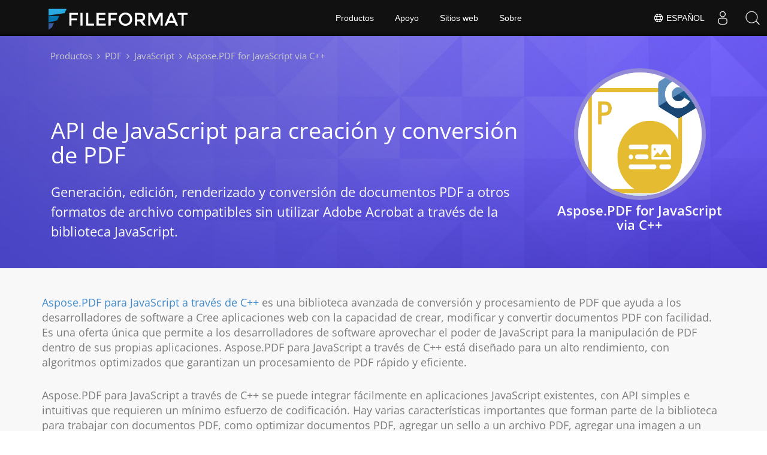

--- FILE ---
content_type: text/html
request_url: https://products.fileformat.com/es/pdf/javascript/aspose-pdf-for-javascript-via-cpp/
body_size: 9930
content:
<!doctype html><html xmlns=http://www.w3.org/1999/xhtml xml:lang=en-gb lang=en-gb dir=ltr><head><meta charset=utf-8><meta name=description content="Aspose.PDF para JavaScript a través de C++ - una biblioteca de administración de PDF que permite a los desarrolladores de software generar, optimizar, combinar, modificar, renderizar y convertir documentos PDF en aplicaciones de JavaScript."><meta name=generator content="FileFormat"><meta name=msapplication-config content="/assets/browserconfig.xml"><meta name=msapplication-TileColor content="#FFFFFF"><meta name=theme-color content="#ffffff"><meta name=author content="FileFormat"><meta name=yandex-verification content="463aea80ed1a291d"><meta name=baidu-site-verification content="j0cz9JwGI6"><meta name=viewport content="width=device-width,initial-scale=1,user-scalable=no"><link rel=canonical href=https://products.fileformat.com/es/pdf/javascript/aspose-pdf-for-javascript-via-cpp/><title>API de JavaScript para generar, optimizar, combinar y convertir PDF en el navegador web</title><meta name=keywords content="API de PDF,crear PDF en línea,API de PDF de JavaScript,creación de PDF de JavaScript,biblioteca de PDF de JavaScript,administrar archivos PDF,crear PDF usando JavaScript,API de PDF gratuita,API gratuitas,biblioteca de PDF gratuita,API de PDF gratuitas,API de JavaScript de PDF gratuita,JS PDF API,PDF APIS,crear PDF usando JavaScript,convertir PDF en línea,agregar secciones a archivos PDF,administrar encabezados/pies de página de PDF,agregar tablas a documentos de Word"><link href=/assets/favicon.ico rel="shortcut icon" type=image/vnd.microsoft.icon><link rel=apple-touch-icon sizes=180x180 href=/assets/apple-touch-icon.png><link rel=icon type=image/png sizes=32x32 href=/assets/favicon-32x32.png><link rel=icon type=image/png sizes=16x16 href=/assets/favicon-16x16.png><link rel=mask-icon href=/assets/safari-pinned-tab.svg color=#ffffff><link rel="shortcut icon" href=/assets/favicon.ico><link href=/assets/favicon.ico rel="shortcut icon" type=image/vnd.microsoft.icon><meta name=google-adsense-account content="ca-pub-5946266927584579"><script async src="https://www.googletagmanager.com/gtag/js?id=G-4XXLLYN6B8"></script>
<script>window.dataLayer=window.dataLayer||[];function gtag(){dataLayer.push(arguments)}gtag("js",new Date),gtag("config","G-4XXLLYN6B8")</script><script async src="https://pagead2.googlesyndication.com/pagead/js/adsbygoogle.js?client=ca-pub-5946266927584579" crossorigin=anonymous></script>
<link href=/css/product.min.css rel=stylesheet><link rel=alternate hreflang=en href=https://products.fileformat.com/pdf/javascript/aspose-pdf-for-javascript-via-cpp/><link rel=alternate hreflang=zh href=https://products.fileformat.com/zh/pdf/javascript/aspose-pdf-for-javascript-via-cpp/><link rel=alternate hreflang=ru href=https://products.fileformat.com/ru/pdf/javascript/aspose-pdf-for-javascript-via-cpp/><link rel=alternate hreflang=fr href=https://products.fileformat.com/fr/pdf/javascript/aspose-pdf-for-javascript-via-cpp/><link rel=alternate hreflang=de href=https://products.fileformat.com/de/pdf/javascript/aspose-pdf-for-javascript-via-cpp/><link rel=alternate hreflang=tr href=https://products.fileformat.com/tr/pdf/javascript/aspose-pdf-for-javascript-via-cpp/><link rel=alternate hreflang=pt href=https://products.fileformat.com/pt/pdf/javascript/aspose-pdf-for-javascript-via-cpp/><link rel=alternate hreflang=es href=https://products.fileformat.com/es/pdf/javascript/aspose-pdf-for-javascript-via-cpp/><link rel=alternate hreflang=ja href=https://products.fileformat.com/ja/pdf/javascript/aspose-pdf-for-javascript-via-cpp/><link rel=alternate hreflang=it href=https://products.fileformat.com/it/pdf/javascript/aspose-pdf-for-javascript-via-cpp/><link rel=alternate hreflang=el href=https://products.fileformat.com/el/pdf/javascript/aspose-pdf-for-javascript-via-cpp/><link rel=alternate hreflang=ko href=https://products.fileformat.com/ko/pdf/javascript/aspose-pdf-for-javascript-via-cpp/><link rel=alternate hreflang=th href=https://products.fileformat.com/th/pdf/javascript/aspose-pdf-for-javascript-via-cpp/><link rel=alternate hreflang=vi href=https://products.fileformat.com/vi/pdf/javascript/aspose-pdf-for-javascript-via-cpp/><link rel=alternate hreflang=sv href=https://products.fileformat.com/sv/pdf/javascript/aspose-pdf-for-javascript-via-cpp/><link rel=alternate hreflang=he href=https://products.fileformat.com/he/pdf/javascript/aspose-pdf-for-javascript-via-cpp/><link rel=alternate hreflang=bg href=https://products.fileformat.com/bg/pdf/javascript/aspose-pdf-for-javascript-via-cpp/><link rel=alternate hreflang=id href=https://products.fileformat.com/id/pdf/javascript/aspose-pdf-for-javascript-via-cpp/><link rel=alternate hreflang=pl href=https://products.fileformat.com/pl/pdf/javascript/aspose-pdf-for-javascript-via-cpp/><link rel=alternate hreflang=nl href=https://products.fileformat.com/nl/pdf/javascript/aspose-pdf-for-javascript-via-cpp/><link rel=alternate hreflang=hi href=https://products.fileformat.com/hi/pdf/javascript/aspose-pdf-for-javascript-via-cpp/><link rel=alternate hreflang=cs href=https://products.fileformat.com/cs/pdf/javascript/aspose-pdf-for-javascript-via-cpp/><link rel=alternate hreflang=hu href=https://products.fileformat.com/hu/pdf/javascript/aspose-pdf-for-javascript-via-cpp/><link rel=alternate hreflang=uk href=https://products.fileformat.com/uk/pdf/javascript/aspose-pdf-for-javascript-via-cpp/><link rel=alternate hreflang=ro href=https://products.fileformat.com/ro/pdf/javascript/aspose-pdf-for-javascript-via-cpp/><link rel=alternate hreflang=fa href=https://products.fileformat.com/fa/pdf/javascript/aspose-pdf-for-javascript-via-cpp/><link rel=alternate hreflang=no href=https://products.fileformat.com/no/pdf/javascript/aspose-pdf-for-javascript-via-cpp/><link rel=alternate hreflang=ar href=https://products.fileformat.com/ar/pdf/javascript/aspose-pdf-for-javascript-via-cpp/><link rel=alternate hreflang=az href=https://products.fileformat.com/az/pdf/javascript/aspose-pdf-for-javascript-via-cpp/><link rel=alternate hreflang=bn href=https://products.fileformat.com/bn/pdf/javascript/aspose-pdf-for-javascript-via-cpp/><link rel=alternate hreflang=da href=https://products.fileformat.com/da/pdf/javascript/aspose-pdf-for-javascript-via-cpp/><link rel=alternate hreflang=fi href=https://products.fileformat.com/fi/pdf/javascript/aspose-pdf-for-javascript-via-cpp/><link rel=alternate hreflang=ga href=https://products.fileformat.com/ga/pdf/javascript/aspose-pdf-for-javascript-via-cpp/><link rel=alternate hreflang=lt href=https://products.fileformat.com/lt/pdf/javascript/aspose-pdf-for-javascript-via-cpp/><link rel=alternate hreflang=lv href=https://products.fileformat.com/lv/pdf/javascript/aspose-pdf-for-javascript-via-cpp/><link rel=alternate hreflang=ms href=https://products.fileformat.com/ms/pdf/javascript/aspose-pdf-for-javascript-via-cpp/><link rel=alternate hreflang=x-default href=https://products.fileformat.com/pdf/javascript/aspose-pdf-for-javascript-via-cpp/><script type=application/ld+json>{"@context":"http://schema.org/","@type":"SoftwareApplication","name":"Aspose.PDF for JavaScript via C\u002b\u002b","applicationCategory":"DeveloperApplication","image":["https:\/\/products.fileformat.com\/es\/pdf\/javascript\/aspose-pdf-for-javascript-via-cpp\/listing-image.png"],"description":"Aspose.PDF para JavaScript a través de C\u002b\u002b - una biblioteca de administración de PDF que permite a los desarrolladores de software generar, optimizar, combinar, modificar, renderizar y convertir documentos PDF en aplicaciones de JavaScript.","downloadUrl":"https:\/\/products.aspose.com\/pdf\/javascript-cpp\/","operatingSystem":["Windows","Linux","macOS"]}</script><script type=application/ld+json>{"@context":"https://schema.org/","@type":"Article","mainEntityOfPage":{"@type":"WebPage","@id":"https:\/\/products.fileformat.com\/es\/pdf\/javascript\/aspose-pdf-for-javascript-via-cpp\/"},"headline":"API de JavaScript para generar, optimizar, combinar y convertir PDF en el navegador web","description":"Aspose.PDF para JavaScript a través de C\u002b\u002b - una biblioteca de administración de PDF que permite a los desarrolladores de software generar, optimizar, combinar, modificar, renderizar y convertir documentos PDF en aplicaciones de JavaScript.","image":{"@type":"ImageObject","url":"https:\/\/products.fileformat.com\/es\/pdf\/javascript\/aspose-pdf-for-javascript-via-cpp\/listing-image.png","width":"","height":""},"author":{"@type":"Organization","name":"Aspose Pty Ltd"},"publisher":{"@type":"Organization","name":"Aspose Pty Ltd","logo":{"@type":"ImageObject","url":"https://about.aspose.com/templates/aspose/img/svg/aspose-logo.svg","width":"","height":""}},"datePublished":"2026-01-29","wordCount":"1254","articleBody":"[Aspose.PDF for JavaScript via C\u0026#43;\u0026#43; \u0026nbsp; \u0026nbsp; API de JavaScript para creación y conversión de PDF Generación, edición, renderizado y conversión de documentos PDF a otros formatos de archivo compatibles sin utilizar Adobe Acrobat a través de la biblioteca JavaScript. Aspose.PDF para JavaScript a través de C\u002b\u002b es una biblioteca avanzada de conversión y procesamiento de PDF que ayuda a los desarrolladores de software a Cree aplicaciones web con la capacidad de crear, modificar y convertir documentos PDF con facilidad. Es una oferta única que permite a los desarrolladores de software aprovechar el poder de JavaScript para la manipulación de PDF dentro de sus propias aplicaciones. Aspose.PDF para JavaScript a través de C\u002b\u002b está diseñado para un alto rendimiento, con algoritmos optimizados que garantizan un procesamiento de PDF rápido y eficiente. Aspose.PDF para JavaScript a través de C\u002b\u002b se puede integrar fácilmente en aplicaciones JavaScript existentes, con API simples e intuitivas que requieren un mínimo esfuerzo de codificación. Hay varias características importantes que forman parte de la biblioteca para trabajar con documentos PDF, como optimizar documentos PDF, agregar un sello a un archivo PDF, agregar una imagen a un archivo PDF, extraer texto de archivos PDF, dividir PDF en dos archivos, convertir PDF a Formatee imágenes, cifre y descifre archivos PDF, agregue hipervínculos a PDF, agregue archivos adjuntos a un PDF, soporte Unicode y mucho más. Aspose.PDF para JavaScript a través de C\u002b\u002b se puede utilizar para extraer datos de documentos PDF para su análisis y procesamiento en industrias como la atención médica, las finanzas y la investigación. Los desarrolladores de software pueden proteger sus documentos PDF agregando protección con contraseña, cifrado y firmas digitales para evitar el acceso no autorizado y proteger la información confidencial. Con sus funciones avanzadas, soporte multiplataforma, rendimiento eficiente, fácil integración y documentación y soporte completos, Aspose.PDF para JavaScript a través de C\u002b\u002b es una solución confiable y eficiente para sus necesidades de manipulación de PDF. De un vistazo Independencia de plataforma Formatos de archivos admitidos De un vistazo Una descripción general de Aspose.PDF para JavaScript mediante funciones de C\u002b\u002b. Descripción de las características Generar archivos PDF Edición de PDF Fusionar archivos PDF PDF a imagen Representación de PDF Manipular PDF Anotaciones en PDF Extracción de datos Incrustación de fuentes Cifrar PDF Formulario PDF Soporte Unicode Descripción de las características PDF a JPG PDF a DOC PDF a DOCX Agregar campos de formulario Agregar archivos adjuntos Agregar marcadores Agregar marcas de agua Insertar páginas Incrustación de fuentes Dividir PDF PDF a Excel PDF a SVG Aspose.PDF for JavaScript via C\u002b\u002b API admite principalmente el formato PDF, pero puede exportar documentos PDF a otros formatos. Lector PDF, PDF\/A, TEX, XPS, SVG Escritor PDF, TXT, PNG, JPEG , PDF\/A, DOC, DOCX, TEX, XPS, SVG, XLSX, PPTX Aspose.PDF for JavaScript via C\u002b\u002b Independencia de plataforma Aspose.PDF para JavaScript a través de C\u002b\u002b requiere JavaScript Runtime Environment. JavaScript Runtime Aspose.PDF for JavaScript via C\u002b\u002b Previous Next Introducción a Aspose.PDF para Java Para instalar y utilizar Aspose.PDF para JavaScript a través de C\u002b\u002b desde un archivo -*ZIP, siga las siguientes instrucciones extraer los archivos del archivo ZIP cifre su archivo *.lic usando \u0027encrypt_lic.html\u0027 edite \u0027settings.json\u0027 y configure sus ajustes Siga el enlace para Descarga directa También puede descargar la biblioteca directamente desde la Aspose.PDF página del producto Convertir archivos PDF mediante la API de JavaScript El formato de documento portátil (PDF) es muy popular entre la comunidad de Internet y, debido a su portabilidad, movilidad y legibilidad, se considera una forma segura y conveniente de distribuir información privada a través de la web. Aspose.PDF para JavaScript a través de C\u002b\u002b es una herramienta muy útil que ayuda a los desarrolladores de software a convertir sus documentos PDF a otros formatos de archivos compatibles, como JPEG, PDF y más. Con sólo un par de pasos puedes convertir archivos PDF a formatos de archivo JPEG como se indica a continuación. Convertir PDF a JPEG usando la API de JavaScript var ffileToJpg = function (e) { const file_reader = new FileReader(); file_reader.onload = (event) =\u003e { \/\/convert a PDF file to jpg-files with template \u0022ResultPdfToJpg{0:D2}.jpg\u0022 ({0}, {0:D2}, {0:D3}, ... format page number) and save const json = AsposePdfPagesToJpg(event.target.result, e.target.files[0].name, \u0022ResultPdfToJpg{0:D2}.jpg\u0022); if (json.errorCode == 0) { document.getElementById(\u0027output\u0027).textContent = \u0022Files(pages) count: \u0022 \u002b json.filesCount.toString(); \/\/make links to result files for (let fileIndex = 0; fileIndex \u003c json.filesCount; fileIndex\u002b\u002b) (json.filesNameResult[fileIndex], \u0022mime\/type\u0022); } else document.getElementById(\u0027output\u0027).textContent = json.errorText; }; file_reader.readAsArrayBuffer(e.target.files[0]); }; Optimizar documentos PDF mediante la API de JavaScript Aspose.PDF para JavaScript a través de C\u002b\u002b brinda a los desarrolladores de software el poder de optimizar el contenido de los documentos PDF para la Web utilizando código JavaScript. La optimización de PDF, o linealización para la Web, es un proceso muy útil que ayuda a los usuarios a hacer que los documentos PDF sean adecuados para la navegación en línea mediante un navegador web. Por lo general, puede comprimir considerablemente el tamaño del PDF, aumentar la velocidad de visualización y hacerlo más apropiado para el usuario. El siguiente ejemplo de JavaScript demuestra cómo optimizar un documento PDF adecuado para la web con solo un par de líneas de código JavaScript. ¿Cómo optimizar un documento PDF utilizando la API de JavaScript? var ffileOptimize = function (e) { const file_reader = new FileReader(); file_reader.onload = (event) =\u003e { \/*optimize a PDF-file and save the \u0022ResultOptimize.pdf\u0022*\/ const json = AsposePdfOptimize(event.target.result, e.target.files[0].name, \u0022ResultOptimize.pdf\u0022); if (json.errorCode == 0) document.getElementById(\u0027output\u0027).textContent = json.fileNameResult; else document.getElementById(\u0027output\u0027).textContent = json.errorText; \/*make a link to download the result file*\/ DownloadFile(json.fileNameResult, \u0022application\/pdf\u0022); }; file_reader.readAsArrayBuffer(e.target.files[0]); }; Combine archivos PDF en un solo PDF mediante la API de JavaScript Aspose.PDF para JavaScript a través de C\u002b\u002b ha incluido funciones muy potentes para la manipulación de PDF dentro de aplicaciones web. Los desarrolladores de software pueden combinar fácilmente varios documentos PDF o dividir un archivo PDF grande en varios documentos PDF mediante comandos JavaScript. Es un proceso muy útil que ayuda a los usuarios a combinar varios archivos en uno solo para administrarlo o imprimirlo fácilmente. El siguiente ejemplo de código JavaScript muestra cómo los programadores informáticos pueden concatenar varios archivos PDF con facilidad. ¿Cómo concatenar archivos PDF usando JavaScript? var ffileMerge = function (e) { const file_reader = new FileReader(); function readFile(index) { \/*only two files*\/ if (index \u003e= e.target.files.length || index \u003e= 2) { \/*merge two PDF-files and save the \u0022ResultMerge.pdf\u0022*\/ const json = AsposePdfMerge2Files(undefined, undefined, e.target.files[0].name, e.target.files[1].name, \u0022ResultMerge.pdf\u0022); if (json.errorCode == 0) document.getElementById(\u0027output\u0027).textContent = json.fileNameResult; else document.getElementById(\u0027output\u0027).textContent = json.errorText; \/*make a link to download the result file*\/ DownloadFile(json.fileNameResult, \u0022application\/pdf\u0022); return; } const file = e.target.files[index]; file_reader.onload = function (event) { \/*prepare(save) file from BLOB*\/ AsposePdfPrepare(event.target.result, file.name); readFile(index \u002b 1) } file_reader.readAsArrayBuffer(file); } readFile(0); } Extraer texto de todas las páginas de PDF mediante JavaScript Aspose.PDF para JavaScript a través de C\u002b\u002b ofrece a los desarrolladores de software la capacidad de extraer texto de documentos PDF utilizando la API de JavaScript. Es un proceso muy útil que permite a los programadores obtener una parte particular de un documento PDF y utilizarla en el lugar donde la necesiten. La biblioteca facilita a los desarrolladores de software la extracción de texto de imágenes PDF o archivos PDF escaneados sin dependencias externas. El siguiente ejemplo muestra cómo obtener texto PDF con solo un par de líneas de código JavaScript. ¿Cómo extraer texto de un archivo PDF mediante JavaScript? var ffileExtract = function (e) { const file_reader = new FileReader(); file_reader.onload = (event) =\u003e { \/\/Extarct text from a PDF-file const json = AsposePdfExtractText(event.target.result, e.target.files[0].name); if (json.errorCode == 0) document.getElementById(\u0027output\u0027).textContent = json.extractText; else document.getElementById(\u0027output\u0027).textContent = json.errorText; }; file_reader.readAsArrayBuffer(e.target.files[0]); };]"}</script><script type=application/ld+json>{"@context":"https://schema.org","@type":"Organization","name":"Aspose Pty. Ltd.","url":"https://www.aspose.com","logo":"https://about.aspose.com/templates/aspose/img/svg/aspose-logo.svg","alternateName":"Aspose","sameAs":["https://www.facebook.com/Aspose/","https://twitter.com/Aspose","https://www.youtube.com/user/AsposeVideo","https://www.linkedin.com/company/aspose","https://stackoverflow.com/questions/tagged/aspose","https://aspose.quora.com/","https://aspose.github.io/"],"contactPoint":[{"@type":"ContactPoint","telephone":"+1 903 306 1676","contactType":"sales","areaServed":"US","availableLanguage":"en"},{"@type":"ContactPoint","telephone":"+44 141 628 8900","contactType":"sales","areaServed":"GB","availableLanguage":"en"},{"@type":"ContactPoint","telephone":"+61 2 8006 6987","contactType":"sales","areaServed":"AU","availableLanguage":"en"}]}</script><style>.bg-javascript{background-color:#f5de19;border-radius:50%}</style></head><body class="fileformatmain sdklogo"><style>.topbreadcrumb{position:relative}.topbreadcrumb ol{position:absolute;padding:0 0 0 10px}.topbreadcrumb li{color:#cacaca;font-weight:400;padding:8px 0;display:inline-block;margin:0 4px}.topbreadcrumb li a{display:inline-block;color:#cacaca!important;display:inline-block}.topbreadcrumb li a:hover{color:#fff!important}@media(max-width:992px) and (min-width:0px){.header1{margin-top:0!important;padding-top:80px!important}.topbreadcrumb ol.productbreadcrumbs{padding:0 20px!important}}</style><div class="container topbreadcrumb"><div class=row><div class="col-md-12 p-0"><ol class="d-flex align-items-center m-0 productbreadcrumbs p-0" itemscope itemtype=https://schema.org/BreadcrumbList><li itemprop=itemListElement itemscope itemtype=https://schema.org/ListItem><a href=https://products.fileformat.com/es/ itemprop=item><span itemprop=name>Productos</span></a><meta itemprop=position content="1"></li><li itemprop=itemListElement itemscope itemtype=https://schema.org/ListItem><i class="fa fa-angle-right">&nbsp;</i>
<a itemprop=item href=https://products.fileformat.com/es/pdf/><span itemprop=name>PDF</span></a><meta itemprop=position content="2"></li><li itemprop=itemListElement itemscope itemtype=https://schema.org/ListItem><i class="fa fa-angle-right">&nbsp;</i>
<a itemprop=item href=https://products.fileformat.com/es/pdf/javascript/><span itemprop=name>JavaScript</span></a><meta itemprop=position content="3"></li><li itemprop=itemListElement itemscope itemtype=https://schema.org/ListItem><i class="fa fa-angle-right">&nbsp;</i>
<span itemprop=name>Aspose.PDF for JavaScript via C++</span><meta itemprop=position content="4"></li></ol></div></div></div></div><div id=main-content><div class=item-page><meta itemprop=inLanguage content="en-GB"><div itemprop=articleBody><div class=siteContentPanel100w><div class="container-fluid header1 minify-header header3 tl fileformatproducheader" style=height:inherit><div class=container><div class="row pt-lg-5"><div class="col-md-3 tc padding0 pull-right order-lg-2 mt-4"><img class="totalimg lazyloaded bgheader-lite" style=max-width:220px;min-width:220px!important;width:220px;height:220px!important src=https://products.fileformat.com/es/pdf/javascript/aspose-pdf-for-javascript-via-cpp/header-image.png alt=" " title width=320><h3 class="pr-h3 single-page-after-image">Aspose.PDF for JavaScript via C++</h3></div><div class=col-md-9><div class=clearfix>&nbsp;</div><div class=clearfix>&nbsp;</div><h1>API de JavaScript para creación y conversión de PDF</h1><h2 class=pr-h2>Generación, edición, renderizado y conversión de documentos PDF a otros formatos de archivo compatibles sin utilizar Adobe Acrobat a través de la biblioteca JavaScript.</h2></div></div></div></div><div class="container-fluid diagram-tab-content sdktab bg-gray"><div class=row><div class=container><div class=cleartop></div><a id=overview class=anchor></a><p><a href=https://products.aspose.com/pdf/javascript-cpp/>Aspose.PDF para JavaScript a través de C++</a> es una biblioteca avanzada de conversión y procesamiento de PDF que ayuda a los desarrolladores de software a Cree aplicaciones web con la capacidad de crear, modificar y convertir documentos PDF con facilidad. Es una oferta única que permite a los desarrolladores de software aprovechar el poder de JavaScript para la manipulación de PDF dentro de sus propias aplicaciones. Aspose.PDF para JavaScript a través de C++ está diseñado para un alto rendimiento, con algoritmos optimizados que garantizan un procesamiento de PDF rápido y eficiente.</p><p>Aspose.PDF para JavaScript a través de C++ se puede integrar fácilmente en aplicaciones JavaScript existentes, con API simples e intuitivas que requieren un mínimo esfuerzo de codificación. Hay varias características importantes que forman parte de la biblioteca para trabajar con documentos PDF, como optimizar documentos PDF, agregar un sello a un archivo PDF, agregar una imagen a un archivo PDF, extraer texto de archivos PDF, dividir PDF en dos archivos, convertir PDF a Formatee imágenes, cifre y descifre archivos PDF, agregue hipervínculos a PDF, agregue archivos adjuntos a un PDF, soporte Unicode y mucho más.</p><p>Aspose.PDF para JavaScript a través de C++ se puede utilizar para extraer datos de documentos PDF para su análisis y procesamiento en industrias como la atención médica, las finanzas y la investigación. Los desarrolladores de software pueden proteger sus documentos PDF agregando protección con contraseña, cifrado y firmas digitales para evitar el acceso no autorizado y proteger la información confidencial. Con sus funciones avanzadas, soporte multiplataforma, rendimiento eficiente, fácil integración y documentación y soporte completos, Aspose.PDF para JavaScript a través de C++ es una solución confiable y eficiente para sus necesidades de manipulación de PDF.</p><ul class="nav nav-pills nav-center"><li data-target=#diagramcarousel data-slide-to=0><a href=#>De un vistazo</a></li><li data-target=#diagramcarousel data-slide-to=2><a href=#>Independencia de plataforma</a></li><li data-target=#diagramcarousel data-slide-to=1><a class=activetab href=#>Formatos de archivos admitidos</a></li></ul></div></div></div><div id=diagrams class="container-fluid diagram-tab bg-white"><div class=container><div class=row><div id=diagramcarousel class="carousel slide" data-ride=carousel><div class=carousel-inner><div class=item><h3>De un vistazo</h3><p>Una descripción general de Aspose.PDF para JavaScript mediante funciones de C++.</p><div class="diagram1 d1-poi"><div class=d1-row><div class="d1-col d1-left"><header>Descripción de las características</header><ul><li>Generar archivos PDF</li><li>Edición de PDF</li><li>Fusionar archivos PDF</li><li>PDF a imagen</li><li>Representación de PDF</li><li>Manipular PDF</li><li>Anotaciones en PDF</li><li>Extracción de datos</li><li>Incrustación de fuentes</li><li>Cifrar PDF</li><li>Formulario PDF</li><li>Soporte Unicode</li></ul></div><div class="d1-col d1-right"><header>Descripción de las características</header><ul><li>PDF a JPG</li><li>PDF a DOC</li><li>PDF a DOCX</li><li>Agregar campos de formulario</li><li>Agregar archivos adjuntos</li><li>Agregar marcadores</li><li>Agregar marcas de agua</li><li>Insertar páginas</li><li>Incrustación de fuentes</li><li>Dividir PDF</li><li>PDF a Excel</li><li>PDF a SVG</li></ul> </div></div><div class=d1-logo><img class=bg-lite src=/images/fr/aspose-pdf-for-javascript-via-cpp/listing-image.png alt="Aspose.PDF for JavaScript via C++"><header>Aspose.PDF for JavaScript via C++</header><footer><small></small></footer></div></div></div><div class=item><p>API admite principalmente el formato PDF, pero puede exportar documentos PDF a otros formatos.</p><div class="diagram1 d2 d1-poi"><div class=d1-row><div class="d1-col d1-left"><header><i class="fa fa-arrows-v"> </i> Lector</header><ul><li><a href=https://docs.fileformat.com/pdf/>PDF</a>, PDF/A, TEX, XPS, SVG</li></ul></div><div class="d1-col d1-right"><header><i class="fa fa-long-arrow-down"> </i>Escritor</header><ul><li><a href=https://docs.fileformat.com/pdf/>PDF</a>, <a href=https://docs.fileformat.com/word-processing/txt/>TXT</a>, <a href=https://docs.fileformat.com/image/png/>PNG</a>,<a href=https://docs.fileformat.com/image/jpeg/> JPEG</a> , PDF/A, DOC, DOCX, TEX, XPS, SVG, XLSX, PPTX </li></ul></div></div><div class=d1-logo><img class=bg-lite src=/images/fr/aspose-pdf-for-javascript-via-cpp/listing-image.png alt="Aspose.PDF for JavaScript via C++"><header>Aspose.PDF for JavaScript via C++</header><footer><small></small></footer></div></div></div><div class=item><h3>Independencia de plataforma</h3><p>Aspose.PDF para JavaScript a través de C++ requiere JavaScript Runtime Environment.</p><div class="diagram1 d1-poi"><div class=d1-row><div class="d1-col d1-right"><header><i class="fa fa-cubes"> </i></header><ul><li>JavaScript Runtime</li></ul></div></div><div class=d1-logo><img class=bg-lite src=/images/fr/aspose-pdf-for-javascript-via-cpp/listing-image.png alt="Aspose.PDF for JavaScript via C++"><header>Aspose.PDF for JavaScript via C++</header><footer><small></small></footer></div></div></div></div></div></div><a class="left carousel-control" href=#diagramcarousel data-slide=prev><span class=sr-only>Previous</span></a> <a class="right carousel-control" href=#diagramcarousel data-slide=next><span class=sr-only>Next</span></a></div></div><div class="container-fluid features-section bg-gray singleproduct"><a id=features class=anchor></a><div class=row><div class=container><h2 class=h2title>Introducción a Aspose.PDF para Java</h2><p>Para instalar y utilizar Aspose.PDF para JavaScript a través de C++ desde un archivo -*ZIP, siga las siguientes instrucciones</p><ul><li>extraer los archivos del archivo ZIP</li><li>cifre su archivo *.lic usando 'encrypt_lic.html'</li><li>edite 'settings.json' y configure sus ajustes</li></ul><p>Siga el enlace para <a href=https://products.aspose.com/javascript-cpp/release-latest.zip>Descarga directa</a></p><p>También puede descargar la biblioteca directamente desde la <a href=https://products.aspose.com/pdf/javascript-cpp/>Aspose.PDF</a> página del producto</p><h2 class=h2title>Convertir archivos PDF mediante la API de JavaScript</h2><p>El formato de documento portátil (PDF) es muy popular entre la comunidad de Internet y, debido a su portabilidad, movilidad y legibilidad, se considera una forma segura y conveniente de distribuir información privada a través de la web. Aspose.PDF para JavaScript a través de C++ es una herramienta muy útil que ayuda a los desarrolladores de software a convertir sus documentos PDF a otros formatos de archivos compatibles, como JPEG, PDF y más. Con sólo un par de pasos puedes convertir archivos PDF a formatos de archivo JPEG como se indica a continuación.</p><div id=code class=codeblock><h3>Convertir PDF a JPEG usando la API de JavaScript</h3><pre><code class=c#>var ffileToJpg = function (e) {
  const file_reader = new FileReader();
  file_reader.onload = (event) => {
    //convert a PDF file to jpg-files with template "ResultPdfToJpg{0:D2}.jpg" ({0}, {0:D2}, {0:D3}, ... format page number) and save
    const json = AsposePdfPagesToJpg(event.target.result, e.target.files[0].name, "ResultPdfToJpg{0:D2}.jpg");
      if (json.errorCode == 0) {
        document.getElementById('output').textContent = "Files(pages) count: " + json.filesCount.toString();
        //make links to result files
        for (let fileIndex = 0; fileIndex < json.filesCount; fileIndex++) (json.filesNameResult[fileIndex], "mime/type");
      }
      else document.getElementById('output').textContent = json.errorText;
    };
  file_reader.readAsArrayBuffer(e.target.files[0]);
};

</code></pre></div><h2 class=h2title>Optimizar documentos PDF mediante la API de JavaScript</h2><p>Aspose.PDF para JavaScript a través de C++ brinda a los desarrolladores de software el poder de optimizar el contenido de los documentos PDF para la Web utilizando código JavaScript. La optimización de PDF, o linealización para la Web, es un proceso muy útil que ayuda a los usuarios a hacer que los documentos PDF sean adecuados para la navegación en línea mediante un navegador web. Por lo general, puede comprimir considerablemente el tamaño del PDF, aumentar la velocidad de visualización y hacerlo más apropiado para el usuario. El siguiente ejemplo de JavaScript demuestra cómo optimizar un documento PDF adecuado para la web con solo un par de líneas de código JavaScript.</p><div id=code class=codeblock><h3>¿Cómo optimizar un documento PDF utilizando la API de JavaScript?</h3><pre><code class=java>  var ffileOptimize = function (e) {
    const file_reader = new FileReader();
    file_reader.onload = (event) => {
      /*optimize a PDF-file and save the "ResultOptimize.pdf"*/
      const json = AsposePdfOptimize(event.target.result, e.target.files[0].name, "ResultOptimize.pdf");
      if (json.errorCode == 0) document.getElementById('output').textContent = json.fileNameResult;
      else document.getElementById('output').textContent = json.errorText;
      /*make a link to download the result file*/
      DownloadFile(json.fileNameResult, "application/pdf");
    };
    file_reader.readAsArrayBuffer(e.target.files[0]);
  };

</code></pre></div><h2 class=h2title>Combine archivos PDF en un solo PDF mediante la API de JavaScript</h2><p>Aspose.PDF para JavaScript a través de C++ ha incluido funciones muy potentes para la manipulación de PDF dentro de aplicaciones web. Los desarrolladores de software pueden combinar fácilmente varios documentos PDF o dividir un archivo PDF grande en varios documentos PDF mediante comandos JavaScript. Es un proceso muy útil que ayuda a los usuarios a combinar varios archivos en uno solo para administrarlo o imprimirlo fácilmente. El siguiente ejemplo de código JavaScript muestra cómo los programadores informáticos pueden concatenar varios archivos PDF con facilidad.</p><div id=code class=codeblock><h3>¿Cómo concatenar archivos PDF usando JavaScript?</h3><pre><code class=java>  var ffileMerge = function (e) {
    const file_reader = new FileReader();
    function readFile(index) {
      /*only two files*/
      if (index >= e.target.files.length || index >= 2) {
        /*merge two PDF-files and save the "ResultMerge.pdf"*/
        const json = AsposePdfMerge2Files(undefined, undefined, e.target.files[0].name, e.target.files[1].name, "ResultMerge.pdf");
        if (json.errorCode == 0) document.getElementById('output').textContent = json.fileNameResult;
        else document.getElementById('output').textContent = json.errorText;
        /*make a link to download the result file*/
        DownloadFile(json.fileNameResult, "application/pdf");
        return;
      }
      const file = e.target.files[index];
      file_reader.onload = function (event) {
        /*prepare(save) file from BLOB*/
        AsposePdfPrepare(event.target.result, file.name);
        readFile(index + 1)
      }
      file_reader.readAsArrayBuffer(file);
    }
    readFile(0);
  }

</code></pre></div><h2 class=h2title>Extraer texto de todas las páginas de PDF mediante JavaScript</h2><p>Aspose.PDF para JavaScript a través de C++ ofrece a los desarrolladores de software la capacidad de extraer texto de documentos PDF utilizando la API de JavaScript. Es un proceso muy útil que permite a los programadores obtener una parte particular de un documento PDF y utilizarla en el lugar donde la necesiten. La biblioteca facilita a los desarrolladores de software la extracción de texto de imágenes PDF o archivos PDF escaneados sin dependencias externas. El siguiente ejemplo muestra cómo obtener texto PDF con solo un par de líneas de código JavaScript.</p><div id=code class=codeblock><h3>¿Cómo extraer texto de un archivo PDF mediante JavaScript?</h3><pre><code class=c#> var ffileExtract = function (e) {
  const file_reader = new FileReader();
    file_reader.onload = (event) => {
      //Extarct text from a PDF-file
      const json = AsposePdfExtractText(event.target.result, e.target.files[0].name);
      if (json.errorCode == 0) document.getElementById('output').textContent = json.extractText;
      else document.getElementById('output').textContent = json.errorText;
    };
  file_reader.readAsArrayBuffer(e.target.files[0]);
};
</code></pre></div></div></div></div></div></div></div></div><script src=/js/highlight.pack.js></script>
<script>hljs.initHighlightingOnLoad()</script><script src=/js/jquery.js type=text/javascript></script>
<script src=/js/bootstrap.js type=text/javascript></script>
<script src=/js/template.js type=text/javascript defer></script><script>(function(e,t,n,s,o,i,a){e.ContainerizeMenuObject=o,e[o]=e[o]||function(){(e[o].q=e[o].q||[]).push(arguments)},e[o].l=1*new Date,i=t.createElement(n),a=t.getElementsByTagName(n)[0],i.async=1,i.src=s,a.parentNode.append(i)})(window,document,"script","https://menu.containerize.com/scripts/engine.min.js?v=1.0.1","fileformat-es")</script><div class=lang-selector id=locale style=display:none!important><a><em class="flag-es flag-24"></em>&nbsp;Español</a></div><div class="modal fade lanpopup" id=langModal tabindex=-1 aria-labelledby=langModalLabel data-nosnippet aria-modal=true role=dialog style=display:none><div class="modal-dialog modal-dialog-centered modal-lg"><div class=modal-content style=background-color:#343a40><a class=lang-close id=lang-close><img src=https://www.aspose.com/images/common/close.svg width=14 height=14 alt=Close></em></a><div class=modal-body><div class=rowbox><div class="col langbox"><a href=https://products.fileformat.com/pdf/javascript/aspose-pdf-for-javascript-via-cpp/ data-title=En class=langmenu><span><em class="flag-us flag-24"></em>&nbsp;English</span></a></div><div class="col langbox"><a href=https://products.fileformat.com/zh/pdf/javascript/aspose-pdf-for-javascript-via-cpp/ data-title=Zh class=langmenu><span><em class="flag-cn flag-24"></em>&nbsp;中国人</span></a></div><div class="col langbox"><a href=https://products.fileformat.com/ru/pdf/javascript/aspose-pdf-for-javascript-via-cpp/ data-title=Ru class=langmenu><span><em class="flag-ru flag-24"></em>&nbsp;Русский</span></a></div><div class="col langbox"><a href=https://products.fileformat.com/fr/pdf/javascript/aspose-pdf-for-javascript-via-cpp/ data-title=Fr class=langmenu><span><em class="flag-fr flag-24"></em>&nbsp;Français</span></a></div><div class="col langbox"><a href=https://products.fileformat.com/de/pdf/javascript/aspose-pdf-for-javascript-via-cpp/ data-title=De class=langmenu><span><em class="flag-de flag-24"></em>&nbsp;Deutsch</span></a></div><div class="col langbox"><a href=https://products.fileformat.com/tr/pdf/javascript/aspose-pdf-for-javascript-via-cpp/ data-title=Tr class=langmenu><span><em class="flag-tr flag-24"></em>&nbsp;Türkçe</span></a></div><div class="col langbox"><a href=https://products.fileformat.com/pt/pdf/javascript/aspose-pdf-for-javascript-via-cpp/ data-title=Pt class=langmenu><span><em class="flag-pt flag-24"></em>&nbsp;Português</span></a></div><div class="col langbox"><a href=https://products.fileformat.com/ja/pdf/javascript/aspose-pdf-for-javascript-via-cpp/ data-title=Ja class=langmenu><span><em class="flag-jp flag-24"></em>&nbsp;日本</span></a></div><div class="col langbox"><a href=https://products.fileformat.com/it/pdf/javascript/aspose-pdf-for-javascript-via-cpp/ data-title=It class=langmenu><span><em class="flag-it flag-24"></em>&nbsp;Italiano</span></a></div><div class="col langbox"><a href=https://products.fileformat.com/el/pdf/javascript/aspose-pdf-for-javascript-via-cpp/ data-title=El class=langmenu><span><em class="flag-gr flag-24"></em>&nbsp;Ελληνικά</span></a></div><div class="col langbox"><a href=https://products.fileformat.com/ko/pdf/javascript/aspose-pdf-for-javascript-via-cpp/ data-title=Ko class=langmenu><span><em class="flag-kr flag-24"></em>&nbsp;한국인</span></a></div><div class="col langbox"><a href=https://products.fileformat.com/th/pdf/javascript/aspose-pdf-for-javascript-via-cpp/ data-title=Th class=langmenu><span><em class="flag-th flag-24"></em>&nbsp;ไทย</span></a></div><div class="col langbox"><a href=https://products.fileformat.com/vi/pdf/javascript/aspose-pdf-for-javascript-via-cpp/ data-title=Vi class=langmenu><span><em class="flag-vn flag-24"></em>&nbsp;Tiếng Việt</span></a></div><div class="col langbox"><a href=https://products.fileformat.com/sv/pdf/javascript/aspose-pdf-for-javascript-via-cpp/ data-title=Sv class=langmenu><span><em class="flag-se flag-24"></em>&nbsp;Svenska</span></a></div><div class="col langbox"><a href=https://products.fileformat.com/he/pdf/javascript/aspose-pdf-for-javascript-via-cpp/ data-title=He class=langmenu><span><em class="flag-il flag-24"></em>&nbsp;עִברִית</span></a></div><div class="col langbox"><a href=https://products.fileformat.com/bg/pdf/javascript/aspose-pdf-for-javascript-via-cpp/ data-title=Bg class=langmenu><span><em class="flag-bg flag-24"></em>&nbsp;български</span></a></div><div class="col langbox"><a href=https://products.fileformat.com/id/pdf/javascript/aspose-pdf-for-javascript-via-cpp/ data-title=Id class=langmenu><span><em class="flag-id flag-24"></em>&nbsp;Indonesia</span></a></div><div class="col langbox"><a href=https://products.fileformat.com/pl/pdf/javascript/aspose-pdf-for-javascript-via-cpp/ data-title=Pl class=langmenu><span><em class="flag-pl flag-24"></em>&nbsp;Polski</span></a></div><div class="col langbox"><a href=https://products.fileformat.com/nl/pdf/javascript/aspose-pdf-for-javascript-via-cpp/ data-title=Nl class=langmenu><span><em class="flag-nl flag-24"></em>&nbsp;Dutch</span></a></div><div class="col langbox"><a href=https://products.fileformat.com/hi/pdf/javascript/aspose-pdf-for-javascript-via-cpp/ data-title=Hi class=langmenu><span><em class="flag-in flag-24"></em>&nbsp;हिन्दी</span></a></div><div class="col langbox"><a href=https://products.fileformat.com/cs/pdf/javascript/aspose-pdf-for-javascript-via-cpp/ data-title=Cs class=langmenu><span><em class="flag-cz flag-24"></em>&nbsp;čeština</span></a></div><div class="col langbox"><a href=https://products.fileformat.com/hu/pdf/javascript/aspose-pdf-for-javascript-via-cpp/ data-title=Hu class=langmenu><span><em class="flag-hu flag-24"></em>&nbsp;Magyar</span></a></div><div class="col langbox"><a href=https://products.fileformat.com/uk/pdf/javascript/aspose-pdf-for-javascript-via-cpp/ data-title=Uk class=langmenu><span><em class="flag-ua flag-24"></em>&nbsp;українська</span></a></div><div class="col langbox"><a href=https://products.fileformat.com/ro/pdf/javascript/aspose-pdf-for-javascript-via-cpp/ data-title=Ro class=langmenu><span><em class="flag-ro flag-24"></em>&nbsp;Română</span></a></div><div class="col langbox"><a href=https://products.fileformat.com/fa/pdf/javascript/aspose-pdf-for-javascript-via-cpp/ data-title=Fa class=langmenu><span><em class="flag-ir flag-24"></em>&nbsp;فارسی</span></a></div><div class="col langbox"><a href=https://products.fileformat.com/no/pdf/javascript/aspose-pdf-for-javascript-via-cpp/ data-title=No class=langmenu><span><em class="flag-no flag-24"></em>&nbsp;Norsk</span></a></div><div class="col langbox"><a href=https://products.fileformat.com/ar/pdf/javascript/aspose-pdf-for-javascript-via-cpp/ data-title=Ar class=langmenu><span><em class="flag-sa flag-24"></em>&nbsp;عربي</span></a></div><div class="col langbox"><a href=https://products.fileformat.com/az/pdf/javascript/aspose-pdf-for-javascript-via-cpp/ data-title=Az class=langmenu><span><em class="flag-az flag-24"></em>&nbsp;Azəri</span></a></div><div class="col langbox"><a href=https://products.fileformat.com/bn/pdf/javascript/aspose-pdf-for-javascript-via-cpp/ data-title=Bn class=langmenu><span><em class="flag-bn flag-24"></em>&nbsp;বাংলা</span></a></div><div class="col langbox"><a href=https://products.fileformat.com/da/pdf/javascript/aspose-pdf-for-javascript-via-cpp/ data-title=Da class=langmenu><span><em class="flag-da flag-24"></em>&nbsp;Dansk</span></a></div><div class="col langbox"><a href=https://products.fileformat.com/fi/pdf/javascript/aspose-pdf-for-javascript-via-cpp/ data-title=Fi class=langmenu><span><em class="flag-fi flag-24"></em>&nbsp;Suomen</span></a></div><div class="col langbox"><a href=https://products.fileformat.com/ga/pdf/javascript/aspose-pdf-for-javascript-via-cpp/ data-title=Ga class=langmenu><span><em class="flag-ir flag-24"></em>&nbsp;Gaeilge</span></a></div><div class="col langbox"><a href=https://products.fileformat.com/lt/pdf/javascript/aspose-pdf-for-javascript-via-cpp/ data-title=Lt class=langmenu><span><em class="flag-lt flag-24"></em>&nbsp;Lietuvių</span></a></div><div class="col langbox"><a href=https://products.fileformat.com/lv/pdf/javascript/aspose-pdf-for-javascript-via-cpp/ data-title=Lv class=langmenu><span><em class="flag-lv flag-24"></em>&nbsp;Latviski</span></a></div><div class="col langbox"><a href=https://products.fileformat.com/ms/pdf/javascript/aspose-pdf-for-javascript-via-cpp/ data-title=Ms class=langmenu><span><em class="flag-ml flag-24"></em>&nbsp;Melayu</span></a></div></div></div></div></div></div></div><script defer>const langshowpop=document.getElementById("locale"),langhidepop=document.getElementById("lang-close");langshowpop.addEventListener("click",addClass,!1),langhidepop.addEventListener("click",removeClass,!1);function addClass(){var e=document.querySelector(".lanpopup");e.classList.toggle("show")}function removeClass(){var e=document.querySelector(".lanpopup");e.classList.remove("show")}</script><script defer>const observer=new MutationObserver((e,t)=>{const n=document.getElementById("DynabicMenuUserControls");if(n){const e=document.getElementById("locale");n.prepend(e),e.setAttribute("id","localswitch"),e.setAttribute("style","visibility:visible"),t.disconnect();return}});observer.observe(document,{childList:!0,subtree:!0})</script><link rel=stylesheet href=https://www.fileformat.com/css/locale.min.css><div class=custom><p><script>$(document).ready(function(){$(".carousel").carousel({interval:!1}),$(".siteTop_ContentContainer").find("button").click(function(){$("#navbar-button").toggleClass("topbutton"),updatePricing()})})</script><script>$(function(){$('a[href*="#"]:not([href="#"])').click(function(){if(location.pathname.replace(/^\//,"")==this.pathname.replace(/^\//,"")&&location.hostname==this.hostname){var e=$(this.hash),e=e.length?e:$("[name="+this.hash.slice(1)+"]");if(e.length)return $("html, body").animate({scrollTop:e.offset().top},1e3),!1}})})</script><script>$(document).ready(function(){$(window).scroll(function(){$(this).scrollTop()>150?$(".backtop").fadeIn():$(".backtop").fadeOut()}),$(".backtop").click(function(){return $("html, body").animate({scrollTop:0},600),!1})})</script><script>$(document).ready(function(){var e,t,n=$(".stickytop");$(".sub-menu-container").prepend('<div id="sticky'+(n.length+1)+'" class="stickytopheight">&nbsp;</div>'),t=$(".stickytopheight").offset().top,e=function(){var e=$(window).scrollTop();e>t?($(".sub-menu-container").addClass("stickysubmenu"),$(".content2").addClass("pd88"),$(".rhs-menu .rhs-box ").addClass("rhs-fixed")):($(".sub-menu-container").removeClass("stickysubmenu"),$(".content2").removeClass("pd88"),$(".rhs-menu .rhs-box ").removeClass("rhs-fixed"))},e(),$(window).scroll(function(){e()})})</script><script>$(function(){$(".nav-center li a").on("click",function(){$(".nav-center li a.activetab").removeClass("activetab"),$(this).addClass("activetab")})})</script><script>$(document).ready(function(){/Android|webOS|iPhone|iPad|iPod|BlackBerry|IEMobile|Opera Mini/i.test(navigator.userAgent)&&$(".mobileanchor").attr("href","#")})</script><script>$(window).scroll(function(){var e=$(window).scrollTop();e>=100?$(".anchor").each(function(t){$(this).position().top<=e+170&&($(".nav a.active").removeClass("active"),$(".nav a").eq(t).addClass("active"))}):($(".nav a.active").removeClass("active"),$(".nav a:first").addClass("active"))}).scroll(),$(".profuctfamilyrhs .api-link a").click(function(){$(this).hasClass("activeurl")?$(".profuctfamilyrhs .api-link a").removeClass("activeurl"):($(".profuctfamilyrhs .api-link a").removeClass("activeurl"),$(this).addClass("activeurl"))})</script></p></div><script>$(".ff_search-panel button").click(function(){$(".fileformatbg").toggleClass("heightjump")}),$(".multi-column-dropdown li a").click(function(){$(".fileformatbg").toggleClass("heightjump")})</script><script src=/js/moment.min.js></script>
<script src=/js/rss-feeds.js></script>
<script>jQuery("#rss-feeds").hide(),jQuery(function(){jQuery("#rss-feeds").rss("https://news.fileformat.com/rss",{limit:4,ssl:!0,dateFormat:"MMMM, Do, YYYY",entryTemplate:'<li> <span><a href="/{url}" rel="nofollow">{title}</a><p>{date}</p></span></li>'})}),$(function(){setTimeout(function(){jQuery("#rss-feeds").fadeIn()},2e3)}),$(function(){setTimeout(function(){$('#rss-feeds a[href^="/"]').attr("href",function(e,t){return t.substr(1)})},2500)})</script><script>$(function(){$(".nav-center li a").on("click",function(){$(".nav-center li a.activetab").removeClass("activetab"),$(this).addClass("activetab")})})</script><script>$("a.carousel-control").click(function(e){e.stopPropagation();var t=$(this).data("slide");$("#diagramcarousel .carousel-inner .item").each(function(e){if($(this).data("id")==t)return t=e,!1}),$("#diagramcarousel").carousel(t)}),$(window).scroll(function(){var e=$(window).scrollTop();e>=100?$(".anchor").each(function(t){$(this).position().top<=e+170&&($(".nav a.active").removeClass("active"),$(".nav a").eq(t).addClass("active"))}):($(".nav a.active").removeClass("active"),$(".nav a:first").addClass("active"))}).scroll(),$(".profuctfamilyrhs .api-link a").click(function(){$(this).hasClass("activeurl")?$(".profuctfamilyrhs .api-link a").removeClass("activeurl"):($(".profuctfamilyrhs .api-link a").removeClass("activeurl"),$(this).addClass("activeurl"))})</script><script>$(".diagram-tab-content .nav-center li a").each(function(e,t){var n=$(t),s=n.html().split(/\s+/),o=s.pop(),i=s.join(" ");n.html([i," <em>",o,"</em>"].join(""))}),$(".diagram-tab-content .nav-center a").removeClass("activetab"),$(".diagram-tab-content .nav-center li:nth-child(2) a").addClass("activetab"),$("#diagramcarousel .carousel-inner .item.active").removeClass("active"),$("#diagramcarousel .carousel-inner .item:nth-child(2)").addClass("active"),$(".diagram-tab-content.sdktab .nav-center a").removeClass("activetab"),$(".diagram-tab-content.sdktab  .nav-center li:nth-child(3) a").addClass("activetab"),$("#diagramcarousel.sdktabslide  .carousel-inner .item.active").removeClass("active"),$("#diagramcarousel.sdktabslide .carousel-inner .item:nth-child(3)").addClass("active"),$("#testimonialcarousel").carousel({interval:15e3})</script><script>$(document).ready(function(){$(".carousel").carousel({interval:!1})})</script></body></html>

--- FILE ---
content_type: text/html; charset=utf-8
request_url: https://www.google.com/recaptcha/api2/aframe
body_size: 268
content:
<!DOCTYPE HTML><html><head><meta http-equiv="content-type" content="text/html; charset=UTF-8"></head><body><script nonce="JGm2zCuvYatYALUSjoYwQQ">/** Anti-fraud and anti-abuse applications only. See google.com/recaptcha */ try{var clients={'sodar':'https://pagead2.googlesyndication.com/pagead/sodar?'};window.addEventListener("message",function(a){try{if(a.source===window.parent){var b=JSON.parse(a.data);var c=clients[b['id']];if(c){var d=document.createElement('img');d.src=c+b['params']+'&rc='+(localStorage.getItem("rc::a")?sessionStorage.getItem("rc::b"):"");window.document.body.appendChild(d);sessionStorage.setItem("rc::e",parseInt(sessionStorage.getItem("rc::e")||0)+1);localStorage.setItem("rc::h",'1769848137925');}}}catch(b){}});window.parent.postMessage("_grecaptcha_ready", "*");}catch(b){}</script></body></html>